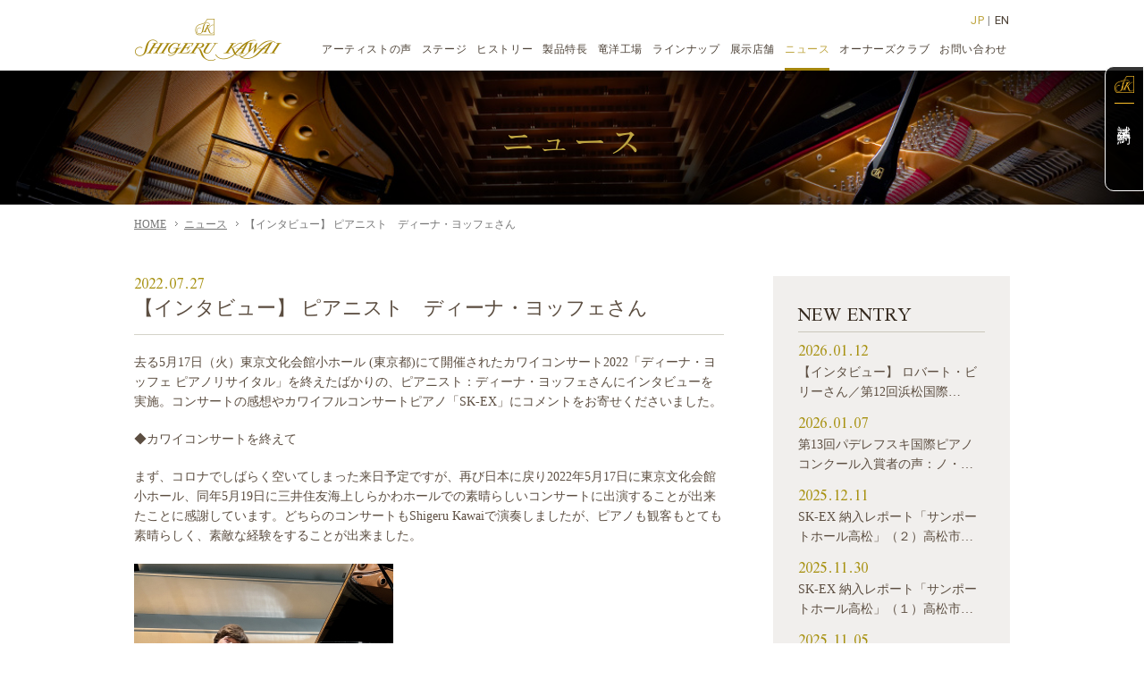

--- FILE ---
content_type: text/html; charset=UTF-8
request_url: https://www.shigerukawai.jp/news/20220727/
body_size: 21402
content:

<!DOCTYPE html>
<html lang="ja">
<head>
<meta charset="UTF-8" />
<link rel="icon" type="image/vnd.microsoft.icon" href="/favicon.ico">
<meta name="robots" content="index,follow">
<link rel="canonical" href="https://www.shigerukawai.jp/news/20220727/">
<meta name="keywords" content="Shigeru Kawai,KAWAI,シゲル,カワイ,ピアノ,河合楽器,河合滋,SK-2,SK-3,SK-5,SK-6,SK-7,グランドピアノ,プレミアムピアノ,MPA,竜洋工場,調律,エレガンテ,ELEGANTE">
<meta name="description" content="河合楽器製作所のShigeru Kawaiグランドピアノスペシャルサイト。2012年9月にモデルチェンジしたプレミアムグランドピアノ Shigeru Kawai の全容をご案内します。">
<title>【インタビュー】 ピアニスト　ディーナ・ヨッフェさん｜ニュース｜Shigeru Kawai - グランドピアノ - 河合楽器製作所</title>

<meta name="viewport" content="width=1200px">

<!--[if lte IE 8]>
<link href="/css/common.css?202210" media="screen" rel="stylesheet">
<![endif]-->
<link href="/css/import.css" media="all" rel="stylesheet" />
<link href="/css/common.css?202210" media="print" rel="stylesheet">
<link href="/css/common.css?202210" media="screen and (min-width: 671px)" rel="stylesheet">
<link href="/sp/css/common.css?202208" media="only screen and (max-width: 670px)" rel="stylesheet">
<link href='https://fonts.googleapis.com/css?family=Roboto:400,500' rel='stylesheet' type='text/css'>
<link href='https://fonts.googleapis.com/css?family=Scheherazade:400,700' rel='stylesheet' type='text/css'>
<link href="https://fonts.googleapis.com/css2?family=Zen+Old+Mincho&display=swap" rel="stylesheet" type='text/css'>

<script src="https://ajax.googleapis.com/ajax/libs/jquery/1.11.1/jquery.min.js" type="text/javascript" ></script>
<script src="/js/animatescroll.js" type="text/javascript"></script>
<script src="/js/common.js" type="text/javascript"></script>
<script src="/js/skrollr.min.js" language="javascript" type="text/javascript"></script>
<script type="text/javascript">
$(function(){
	skrollr.init({
		forceHeight:true
	});
});
</script>

<link href="/css/news.css" media="print" rel="stylesheet">
<link href="/css/news.css" media="screen and (min-width: 671px)" rel="stylesheet">
<link href="/sp/css/news.css" media="only screen and (max-width: 670px)" rel="stylesheet">

<script type="text/javascript">
$(function(){
	$('.body img').each(function(){
		$(this).removeAttr("height");
		if( $(this).attr('width') > 300 || $(this).width() - 0 > 300 ){
			$(this).addClass('w');
		}
	});
	
	$('.phs dl:even').each(function(){
		$(this).css({'clear':'both'});
	});
});
</script>

<!-- GA code for www.shigerukawai.jp with www.kawai.co.jp -->
<!-- Google Tag Manager -->
<script>(function(w,d,s,l,i){w[l]=w[l]||[];w[l].push({'gtm.start':
new Date().getTime(),event:'gtm.js'});var f=d.getElementsByTagName(s)[0],
j=d.createElement(s),dl=l!='dataLayer'?'&l='+l:'';j.async=true;j.src=
'https://www.googletagmanager.com/gtm.js?id='+i+dl;f.parentNode.insertBefore(j,f);
})(window,document,'script','dataLayer','GTM-NRZRD4B');</script>
<!-- End Google Tag Manager -->


<!-- Google Code for SHIGERU KAWAI -->
<!-- Remarketing tags may not be associated with personally identifiable information or placed on pages related to sensitive categories. For instructions on adding this tag and more information on the above requirements, read the setup guide: google.com/ads/remarketingsetup -->
<script type="text/javascript">
/* <![CDATA[ */
var google_conversion_id = 1031353967;
var google_conversion_label = "2K8kCLviqAUQ7-zk6wM";
var google_custom_params = window.google_tag_params;
var google_remarketing_only = true;
/* ]]> */
</script>
<script type="text/javascript" src="//www.googleadservices.com/pagead/conversion.js">
</script>
<noscript>
<div style="display:inline;">
<img height="1" width="1" style="border-style:none;" alt="" src="//googleads.g.doubleclick.net/pagead/viewthroughconversion/1031353967/?value=0&amp;label=2K8kCLviqAUQ7-zk6wM&amp;guid=ON&amp;script=0"/>
</div>
</noscript>
</head>
<body id="detail">
<!-- Google Tag Manager (noscript) -->
<noscript><iframe src="https://www.googletagmanager.com/ns.html?id=GTM-NRZRD4B"
height="0" width="0" style="display:none;visibility:hidden"></iframe></noscript>
<!-- End Google Tag Manager (noscript) --><div id="AllBox">

<!--======================== HeaderBox ===============================================-->
<div id="HeaderBox">
<div class="static_nav">
<div class="header_inner">

	    <p class="logo"><a href="/"><img src="/images/common/logo.png" width="165" height="48" alt="Shigeru Kawai - グランドピアノ - 河合楽器製作所" /></a></p>
    
    <div class="lang">
        <p class="pc"><a href="/" class="here">JP</a> | <a href="/en/">EN</a></p>
        <p class="sp"><a href="javascript:voic(0)">JP</a></p>
    </div>
    
    <p class="menu sp"><a href="javascript:void(0)"><img src="/sp/images/common/btn01.png" width="55" alt="MENU" /></a></p>
    
    <div class="Navigation">
    	<p class="close sp"><a href="javascript:void(0)"><img src="/sp/images/common/btn02.png" width="55" alt="CLOSE" /></a></p>
        <ul class="cf">
        	<li class="sp"><a href="/">HOME</a></li>
            <li><a href="/voices/" ><span>アーティストの声<span class="border"></span></span></a></li>
            <li><a href="/stage/" ><span>ステージ<span class="border"></span></span></a></li>
            <li><a href="/about/" ><span>ヒストリー<span class="border"></span></span></a></li>
            <li><a href="/features/" ><span>製品特長<span class="border"></span></span></a></li>
            <li><a href="/factory/" ><span>竜洋工場<span class="border"></span></span></a></li>
            <li><a href="/lineup/" ><span>ラインナップ<span class="border"></span></span></a></li>
            <li><a href="/shops/" ><span>展示店舗<span class="border"></span></span></a></li>
            <li><a href="/news/" class="here"><span>ニュース<span class="border"></span></span></a></li>
            <li><a href="/owner/" ><span>オーナーズクラブ<span class="border"></span></span></a></li>
            <li class="end"><a href="https://www2.kawai.co.jp/info/inquiry/?__utma=156585917.1276175969.1464586251.1470110082.1470110082.8&__utmb=156585917.1.10.1470110082&__utmc=156585917&__utmx=-&__utmz=156585917.1464586251.1.1.utmcsr=(direct)|utmccn=(direct)|utmcmd=(none)&__utmv=-&__utmk=161030397" target="_blank"><span>お問い合わせ<span class="border"></span></span></a></li>
        </ul>
    </div>

</div>
</div>

<div class="fixed_nav">
<div class="header_inner">

	    <p class="logo"><a href="/"><img src="/images/common/logo.png" width="165" height="48" alt="Shigeru Kawai - グランドピアノ - 河合楽器製作所" /></a></p>
    
    <div class="lang">
        <p class="pc"><a href="/" class="here">JP</a> | <a href="/en/">EN</a></p>
        <p class="sp"><a href="javascript:voic(0)">JP</a></p>
    </div>
    
    <p class="menu sp"><a href="javascript:void(0)"><img src="/sp/images/common/btn01.png" width="55" alt="MENU" /></a></p>
    
    <div class="Navigation">
    	<p class="close sp"><a href="javascript:void(0)"><img src="/sp/images/common/btn02.png" width="55" alt="CLOSE" /></a></p>
        <ul class="cf">
        	<li class="sp"><a href="/">HOME</a></li>
            <li><a href="/voices/" ><span>アーティストの声<span class="border"></span></span></a></li>
            <li><a href="/stage/" ><span>ステージ<span class="border"></span></span></a></li>
            <li><a href="/about/" ><span>ヒストリー<span class="border"></span></span></a></li>
            <li><a href="/features/" ><span>製品特長<span class="border"></span></span></a></li>
            <li><a href="/factory/" ><span>竜洋工場<span class="border"></span></span></a></li>
            <li><a href="/lineup/" ><span>ラインナップ<span class="border"></span></span></a></li>
            <li><a href="/shops/" ><span>展示店舗<span class="border"></span></span></a></li>
            <li><a href="/news/" class="here"><span>ニュース<span class="border"></span></span></a></li>
            <li><a href="/owner/" ><span>オーナーズクラブ<span class="border"></span></span></a></li>
            <li class="end"><a href="https://www2.kawai.co.jp/info/inquiry/?__utma=156585917.1276175969.1464586251.1470110082.1470110082.8&__utmb=156585917.1.10.1470110082&__utmc=156585917&__utmx=-&__utmz=156585917.1464586251.1.1.utmcsr=(direct)|utmccn=(direct)|utmcmd=(none)&__utmv=-&__utmk=161030397" target="_blank"><span>お問い合わせ<span class="border"></span></span></a></li>
        </ul>
    </div>

</div>
</div>

<div id="lang_select">
	<div class="overlay"></div>
	<ul>
		<li><a href="/" class="here">Japanese</a></li>
		<li><a href="/en/">English</a></li>
	</ul>
</div></div><!-- HeaderBox -->
<!--======================== //HeaderBox ===============================================-->

<!--======================== Contents ===============================================-->
<div id="Contents" class="cf"> 

<div class="page_tit">
	<p>ニュース</p>
</div>

<div class="path">
	<ul>
    	<li class="home"><a href="/">HOME</a></li>
        <li><a href="/news/">ニュース</a></li>
        <li>【インタビュー】 ピアニスト　ディーナ・ヨッフェさん</li>
    </ul>
</div>

<div class="section_wrapper cf">

    <div class="section_main">

		                
        <div class="section">
        	<div class="tit">
            	<p class="date">2022.07.27</p>
            	<h1>【インタビュー】 ピアニスト　ディーナ・ヨッフェさん</h1>
            </div>
        
        	<div class="body cf">
        		<p>去る5月17日（火）東京文化会館小ホール (東京都)にて開催されたカワイコンサート2022「ディーナ・ヨッフェ ピアノリサイタル」を終えたばかりの、ピアニスト：ディーナ・ヨッフェさんにインタビューを実施。コンサートの感想やカワイフルコンサートピアノ「SK-EX」にコメントをお寄せくださいました。</p>
<p>◆カワイコンサートを終えて</p>
<p>まず、コロナでしばらく空いてしまった来日予定ですが、再び日本に戻り2022年5月17日に東京文化会館小ホール、同年5月19日に三井住友海上しらかわホールでの素晴らしいコンサートに出演することが出来たことに感謝しています。どちらのコンサートもShigeru Kawaiで演奏しましたが、ピアノも観客もとても素晴らしく、素敵な経験をすることが出来ました。</p>
<p><img fetchpriority="high" decoding="async" class="alignnone size-medium wp-image-798" src="http://www.shigerukawai.jp/mgr/wp-content/uploads/2022/07/写真オリジナルHP-コピー-290x300.jpg" alt="写真オリジナルHP - コピー" width="290" height="300" srcset="https://www.shigerukawai.jp/mgr/wp-content/uploads/2022/07/写真オリジナルHP-コピー-290x300.jpg 290w, https://www.shigerukawai.jp/mgr/wp-content/uploads/2022/07/写真オリジナルHP-コピー-768x796.jpg 768w, https://www.shigerukawai.jp/mgr/wp-content/uploads/2022/07/写真オリジナルHP-コピー-660x684.jpg 660w" sizes="(max-width: 290px) 100vw, 290px" /></p>
<p>◆Shigeru Kawai フルコンサートグランドピアノの印象について</p>
<p>Shigeru Kawai は私にとって特別なものです。それは、私がこのピアノを弾くとき、自分の感情や思考に反応してくれるように感じるからです。東京文化会館の演奏では私とピアノが一体になったように感じられました。楽器が応えてくれるとき、アーティストにとってそれは最大の幸運です。ピアノに話しかけると答えてくれるのです。Shigeru Kawai は技術的な部分でも私が音楽の中で言いたいことを表現するのを助けてくれますが、最終的には、その多彩な音色と表現力、そして素晴らしい音色を通して、人々に自分を表現することを可能にしてくれます。</p>
<p>&nbsp;</p>
<p><strong>PROFILE</strong>　ディーナ・ヨッフェ　Dina Yoffe</p>
<p>リガ（ラトビア）出身。チャイコフスキー記念国立モスクワ音楽院においてヴェラ・ゴルノスタエヴァに師事。シューマンおよびショパン国際ピアノコンクールで上位入賞。ヨーロッパをはじめ日本、アメリカ、イスラエルなど世界各地で演奏活動を行う。これまでにズービン・メータ指揮イスラエル・フィルハーモニー、ネヴィル・マリナー指揮NHK交響楽団など多くのオーケストラと協演。また室内楽にも積極的で、世界各地の音楽祭に参加しY. バシュメット、M. ヴァイマンなどの演奏家とも数多く共演している。1989～1996年 テルアビブ大学（イスラエル）ルービン音楽アカデミー教授、1995～2000年に愛知県立芸術大学（日本）客員教授、2012～2014年にハンブルク音楽大学客員教授、2014～2015年にクラクフ 音楽アカデミー（ポーランド） 客員教授を務め、現在はマラガ国際音楽フェスティバル芸術監督、リセウ音楽院（バルセロナ）特別教授、中央音楽学院（中国） 客員教授。また、国際ピアノコンクール審査委員も多数務める。日本ピアノ教育連盟名誉会員。第18回ショパン国際ピアノコンクール審査員。</p>
        	</div>
            
            <div class="phs cf">
            
			            
            </div>
        </div>
                        
    </div>

    <!--======================== pager ==================-->
    <div class="pager2 sp">
        <ul class="cf">
        	<li class="prev"><a href="https://www.shigerukawai.jp/news/20200725/" rel="prev">PREV</a></li>
            <li class="next"><a href="https://www.shigerukawai.jp/news/20220806/" rel="next">NEXT</a></li>
            <li class="back"><a href="/news/">BACK TO LIST</a></li>
        </ul>
    </div>
    <!--======================== //pager ==================--> 
        
    
    <div class="section_side">
        <div class="bg">
            <h2>NEW ENTRY</h2>
            
			                         
            <div class="sbox">
			            <a href="https://www.shigerukawai.jp/news/robert_bily/">
                        
                <p class="date">2026.01.12</p>
                <p class="t">
								【インタビュー】 ロバート・ビリーさん／第12回浜松国際…                </p>
            </a></div>
                         
            <div class="sbox">
			            <a href="https://www.shigerukawai.jp/news/20260107/">
                        
                <p class="date">2026.01.07</p>
                <p class="t">
								第13回パデレフスキ国際ピアノコンクール入賞者の声：ノ・…                </p>
            </a></div>
                         
            <div class="sbox">
			            <a href="https://www.shigerukawai.jp/news/sunport-hall-2/">
                        
                <p class="date">2025.12.11</p>
                <p class="t">
								SK-EX 納入レポート「サンポートホール高松」（２）高松市…                </p>
            </a></div>
                         
            <div class="sbox">
			            <a href="https://www.shigerukawai.jp/news/sunport-hall/">
                        
                <p class="date">2025.11.30</p>
                <p class="t">
								SK-EX 納入レポート「サンポートホール高松」（１）高松市…                </p>
            </a></div>
                         
            <div class="sbox">
			            <a href="https://www.shigerukawai.jp/news/20251105/">
                        
                <p class="date">2025.11.05</p>
                <p class="t">
								第19回ショパン国際ピアノ・コンクール入賞者インタビュー…                </p>
            </a></div>
                    
        	<h2 class="t">ARCHIVE</h2>
            
            <form>
                <select class="select_month" name="archive-dropdown" onchange='document.location.href=this.options[this.selectedIndex].value;'>
                <option value="">選択してください</option>
                	<option value='https://www.shigerukawai.jp/news/2026/'> 2026 </option>
	<option value='https://www.shigerukawai.jp/news/2025/'> 2025 </option>
	<option value='https://www.shigerukawai.jp/news/2024/'> 2024 </option>
	<option value='https://www.shigerukawai.jp/news/2023/'> 2023 </option>
	<option value='https://www.shigerukawai.jp/news/2022/'> 2022 </option>
	<option value='https://www.shigerukawai.jp/news/2021/'> 2021 </option>
	<option value='https://www.shigerukawai.jp/news/2020/'> 2020 </option>
	<option value='https://www.shigerukawai.jp/news/2019/'> 2019 </option>
	<option value='https://www.shigerukawai.jp/news/2018/'> 2018 </option>
	<option value='https://www.shigerukawai.jp/news/2017/'> 2017 </option>
	<option value='https://www.shigerukawai.jp/news/2016/'> 2016 </option>
	<option value='https://www.shigerukawai.jp/news/2015/'> 2015 </option>
	<option value='https://www.shigerukawai.jp/news/2014/'> 2014 </option>
	<option value='https://www.shigerukawai.jp/news/2013/'> 2013 </option>
                </select>
            </form>
        </div>
    </div>    
    
    <!--======================== pager ==================-->
    <div class="pager2 pc">
        <ul class="cf">
        	<li class="prev"><a href="https://www.shigerukawai.jp/news/20200725/" rel="prev">PREV</a></li>
            <li class="next"><a href="https://www.shigerukawai.jp/news/20220806/" rel="next">NEXT</a></li>
            <li class="back"><a href="/news/">BACK TO LIST</a></li>
        </ul>
    </div>
    <!--======================== //pager ==================-->   

</div>

</div><!-- Contents -->
<!--======================== //Contents ===============================================-->

</div><!-- AllBox -->

<!--======================== FooterBox ===============================================-->
<div id="FooterBox">

<p class="link pc"><a href="/voices/">アーティストの声</a>  |  <a href="/stage/">ステージ</a>  |  <a href="/about/">ヒストリー</a>  |  <a href="/features/">製品特長</a>  |  <a href="/factory/">竜洋工場</a>  |  <a href="/lineup/">ラインナップ</a>  |  <a href="/shops/">展示店舗</a>  |  <a href="/news/">ニュース</a>  |  <a href="/owner/">オーナーズクラブ</a>  |  <a href="https://www2.kawai.co.jp/info/inquiry/?__utma=156585917.1276175969.1464586251.1470110082.1470110082.8&__utmb=156585917.1.10.1470110082&__utmc=156585917&__utmx=-&__utmz=156585917.1464586251.1.1.utmcsr=(direct)|utmccn=(direct)|utmcmd=(none)&__utmv=-&__utmk=161030397" target="_blank">お問い合わせ</a></p>

<ul class="sp">
    <li class="home"><a href="/">HOME</a></li>
    <li><a href="/voices/">アーティストの声</a></li>
    <li><a href="/stage/">ステージ</a></li>
    <li><a href="/about/">ヒストリー</a></li>
    <li><a href="/features/">製品特長</a></li>
    <li><a href="/factory/">竜洋工場</a></li>
    <li><a href="/lineup/">ラインナップ</a></li>
    <li><a href="/shops/">展示店舗</a></li>
	<li><a href="/news/">ニュース</a></li>
    <!--<li><a href="/experience/">EXPERIENCE</a></li>-->
    <li><a href="/owner/">オーナーズクラブ</a></li>
    <li><a href="https://www2.kawai.co.jp/info/inquiry/?__utma=156585917.1276175969.1464586251.1470110082.1470110082.8&__utmb=156585917.1.10.1470110082&__utmc=156585917&__utmx=-&__utmz=156585917.1464586251.1.1.utmcsr=(direct)|utmccn=(direct)|utmcmd=(none)&__utmv=-&__utmk=161030397" target="_blank">お問い合わせ</a></li>
</ul>

<div class="fbox cf">
	<p class="logo"><a href="http://www.kawai.co.jp/" target="_blank"><img src="/images/common/flogo.jpg" width="129" height="27" alt="KAWAI" /></a></p>
    <p class="copy">Copyright © Kawai Musical Instruments Mfg. Co., Ltd. <span></span>All Rights Reserved.</p>
</div>

<p class="pagetop"><a href="javascript:void(0)"><img src="/images/common/pagetop.jpg" width="33" height="33" alt="pagetop" /></a></p>

<p class="shidan pc"><a href="https://www2.kawai.co.jp/info/shidan/sk/" target="_blank"><span>試弾予約</span></a></p>


<ul class="lists sp">
    <li><a href="/news/">ニュース</a></li>
    <li class="artist"><a href="/voices/">アーティストの声</a></li>
    <li class="shidan"><a href="https://www2.kawai.co.jp/info/shidan/sk/" target="_blank"><span>試弾予約</span></a></li>
</ul></div><!-- FooterBox -->
<!--======================== //FooterBox ===============================================-->

</body>
</html>


--- FILE ---
content_type: text/css
request_url: https://www.shigerukawai.jp/css/common.css?202210
body_size: 11305
content:
/* base
===============================================================*/
h1,
h2,
h3,
h4,
h5,
h6,
p,
pre,
blockquote,
ul,
ol,
dl,
dd,
tr {
  font-size: 12px;
  line-height: 22px;
}

body {
  color: #5c4e41;
  background-color: #ffffff;
  font-family: "Hiragino Kaku Gothic Pro", "�q���M�m�p�S Pro W3", "���C���I",
    Meiryo, Verdana, "�l�r �o�S�V�b�N", "MS P Gothic", san-serif;
}

.sp {
  display: none;
}

body iframe {
  position: absolute;
  top: 0;
  left: 0;
}

/* font
===============================================================*/
a {
  color: #5c4e41;
  text-decoration: none;
}

a:visited {
  color: #5c4e41;
  text-decoration: none;
}

a:hover {
  color: #5c4e41;
  text-decoration: underline;
}

a:active {
  color: #5c4e41;
  text-decoration: underline;
}

@keyframes kenburns {
  0% {
    opacity: 1;
  }
  5% {
    opacity: 1;
  }
  95% {
    transform: scale3d(1.2, 1.2, 1.2);
    animation-timing-function: ease-in;
    opacity: 1;
  }
  100% {
    transform: scale3d(1.2, 1.2, 1.2);
    animation-timing-function: ease-in;
    opacity: 1;
  }
}

@keyframes kenburns_rb {
  0% {
    opacity: 1;
    transform-origin: right bottom;
  }
  5% {
    opacity: 1;
    transform-origin: right bottom;
  }
  95% {
    transform: scale3d(1.2, 1.2, 1.2);
    animation-timing-function: ease-in;
    transform-origin: right bottom;
    opacity: 1;
  }
  100% {
    transform: scale3d(1.2, 1.2, 1.2);
    animation-timing-function: ease-in;
    transform-origin: right bottom;
    opacity: 1;
  }
}

@keyframes kenburns_rt {
  0% {
    opacity: 1;
    transform-origin: right top;
  }
  5% {
    opacity: 1;
    transform-origin: right top;
  }
  95% {
    transform: scale3d(1.2, 1.2, 1.2);
    animation-timing-function: ease-in;
    transform-origin: right top;
    opacity: 1;
  }
  100% {
    transform: scale3d(1.2, 1.2, 1.2);
    animation-timing-function: ease-in;
    transform-origin: right top;
    opacity: 1;
  }
}

@keyframes kenburns_lt {
  0% {
    opacity: 1;
    transform-origin: left top;
  }
  5% {
    opacity: 1;
    transform-origin: left top;
  }
  95% {
    transform: scale3d(1.2, 1.2, 1.2);
    animation-timing-function: ease-in;
    transform-origin: left top;
    opacity: 1;
  }
  100% {
    transform: scale3d(1.2, 1.2, 1.2);
    animation-timing-function: ease-in;
    transform-origin: left top;
    opacity: 1;
  }
}

@keyframes kenburns_lb {
  0% {
    opacity: 1;
    transform-origin: left bottom;
  }
  5% {
    opacity: 1;
    transform-origin: left bottom;
  }
  95% {
    transform: scale3d(1.2, 1.2, 1.2);
    animation-timing-function: ease-in;
    transform-origin: left bottom;
    opacity: 1;
  }
  100% {
    transform: scale3d(1.2, 1.2, 1.2);
    animation-timing-function: ease-in;
    transform-origin: left bottom;
    opacity: 1;
  }
}

/* Contents
===============================================================*/
div#AllBox {
}

div#Top_Contents {
}

#detail div#Contents {
  padding: 79px 0 30px 0;
}

.skrol {
  -webkit-transition: 2s ease-out;
  -moz-transition: 2s ease-out;
  -o-transition: 2s ease-out;
  transition: 2s ease-out;
}

.skrol2 {
  -webkit-transition: 1s ease-out;
  -moz-transition: 1s ease-out;
  -o-transition: 1s ease-out;
  transition: 1s ease-out;
}

/* HeaderBox
===============================================================*/
div#HeaderBox {
  width: 100%;
  position: absolute;
  top: 0;
  left: 0;
  z-index: 30;
}

div#HeaderBox .static_nav .logo {
  display: none;
}

div#HeaderBox .header_inner {
  width: 980px;
  margin: 0 auto;
  padding: 34px 0 0 0;
  clear: both;
  overflow: hidden;
  position: relative;
}

div#HeaderBox .header_inner .lang {
  position: absolute;
  /*right: 27px;*/
  right: 0;
  top: 12px;
}
div#HeaderBox .header_inner .lang p {
  font-family: "Roboto";
  font-size: 13px;
  letter-spacing: 0.05em;
  color: #ffffff;
}
div#HeaderBox .header_inner .lang p a {
  color: #ffffff;
  text-decoration: none;
  -webkit-transition: 0.3s ease-in-out;
  -moz-transition: 0.3s ease-in-out;
  -o-transition: 0.3s ease-in-out;
  transition: 0.3s ease-in-out;
}
div#HeaderBox .header_inner .lang p a:hover,
div#HeaderBox .header_inner .lang p a.here {
  color: #bfa643;
}

div#HeaderBox .Navigation li a {
  color: #ffffff;
  font-size: 14px;
  letter-spacing: 0.05em;
  text-decoration: none;
  float: left;
  margin: 0 22px 0 0;
  -webkit-transition: 0.3s ease-in-out;
  -moz-transition: 0.3s ease-in-out;
  -o-transition: 0.3s ease-in-out;
  transition: 0.3s ease-in-out;
  font-family: "Roboto";
}

div#HeaderBox .Navigation li.end a {
  margin: 0;
}

div#HeaderBox .Navigation li a:hover,
div#HeaderBox .Navigation li a.here {
  color: #bfa643;
}

div#HeaderBox .Navigation li span.border {
  background: url(../images/common/nav_border.png) repeat-x center -10px;
  height: 20px;
  display: block;
  -webkit-transition: 0.3s ease-in-out;
  -moz-transition: 0.3s ease-in-out;
  -o-transition: 0.3s ease-in-out;
  transition: 0.3s ease-in-out;
  opacity: 0;
}
div#HeaderBox .Navigation li a:hover span.border,
div#HeaderBox .Navigation li a.here span.border {
  background: url(../images/common/nav_border.png) repeat-x center bottom;
  opacity: 1;
}

div#HeaderBox .fixed_nav {
  width: 100%;
  position: fixed;
  top: -80px;
  left: 0;
  background: url(../images/common/nav_bg.png) repeat 0 0;
  -webkit-transition: 0.3s ease-in-out;
  -moz-transition: 0.3s ease-in-out;
  -o-transition: 0.3s ease-in-out;
  transition: 0.3s ease-in-out;
}

div#HeaderBox .fixed_nav_on {
  width: 100%;
  position: fixed;
  top: 0;
  left: 0;
  background: url(../images/common/nav_bg.png) repeat 0 0;
  -webkit-transition: 0.3s ease-in-out;
  -moz-transition: 0.3s ease-in-out;
  -o-transition: 0.3s ease-in-out;
  transition: 0.3s ease-in-out;
}

div#HeaderBox .fixed_nav .header_inner {
  padding: 21px 0 0 0;
}

div#HeaderBox .fixed_nav .header_inner .lang {
  position: absolute;
  /*right: 56px;*/
  right: 0;
  top: 12px;
}
div#HeaderBox .fixed_nav .header_inner .lang p {
  color: #919191;
}
div#HeaderBox .fixed_nav .header_inner .lang p a {
  color: #4d4237;
}
div#HeaderBox .header_inner .lang p a:hover,
div#HeaderBox .header_inner .lang p a.here {
  color: #bfa643;
}

div#HeaderBox .fixed_nav .logo {
  width: 165px;
  padding: 0 0 10px 0;
  float: left;
}

div#HeaderBox .fixed_nav .Navigation {
  width: 770px;
  padding: 23px 0 0 0;
  float: right;
}

div#HeaderBox .fixed_nav .Navigation li a {
  color: #4d4237;
  font-size: 12px;
  margin: 0 11px 0 0;
}

div#HeaderBox .fixed_nav .Navigation li.end a {
  margin: 0;
}

div#HeaderBox .fixed_nav .Navigation li a:hover,
div#HeaderBox .Navigation li a.here {
  color: #bfa643;
}

div#HeaderBox .fixed_nav .Navigation li span.border {
  background: url(../images/common/nav_border2.png) repeat-x center -10px;
  height: 13px;
  display: block;
  -webkit-transition: 0.3s ease-in-out;
  -moz-transition: 0.3s ease-in-out;
  -o-transition: 0.3s ease-in-out;
  transition: 0.3s ease-in-out;
  opacity: 0;
}
div#HeaderBox .fixed_nav .Navigation li a:hover span.border,
div#HeaderBox .fixed_nav .Navigation li a.here span.border {
  background: url(../images/common/nav_border2.png) repeat-x center bottom;
  opacity: 1;
}

#detail div#HeaderBox .static_nav {
  display: none;
}

#detail div#HeaderBox .fixed_nav {
  top: 0 !important;
}

#lang_select {
  display: none !important;
}

/* FooterBox
===============================================================*/
div#FooterBox {
  padding: 0 0 56px 0;
}

div#FooterBox .link {
  padding: 30px 0;
  text-align: center;
  color: #4d4237;
  font-size: 14px;
  letter-spacing: 0.05em;
  font-family: "Roboto";
}

div#FooterBox .link a {
  color: #4d4237;
}

div#FooterBox .fbox {
  width: 980px;
  margin: 0 auto;
}

div#FooterBox .fbox .logo {
  float: left;
}

div#FooterBox .fbox .copy {
  float: right;
  color: #8b847e;
}

div#FooterBox .pagetop {
  position: fixed;
  right: 20px;
  bottom: 20px;
  z-index: 30;
}

/* page_tit
===============================================================*/
.page_tit {
  width: 100%;
  height: 150px;
  background: url(../images/common/bg01.jpg) no-repeat center top;
  background-size: cover;
}

.page_tit h1,
.page_tit p {
  color: #bfa643;
  font-size: 40px;
  text-align: center;
  padding: 66px 0 0 0;
  font-weight: normal;
  /*font-family:'Scheherazade';*/
  font-family: "Zen Old Mincho", serif;
}

/* path
===============================================================*/
.path {
  width: 100%;
  position: absolute;
  top: 240px;
  left: 0;
  z-index: 20;
}

.path ul {
  width: 980px;
  margin: 0 auto;
}

.path ul li {
  float: left;
  padding: 0 0 0 20px;
  color: #757575;
  background: url(../images/common/ar01.png) no-repeat 10px 8px;
}

.path ul li.home {
  padding: 0;
  background: none;
}

.path ul li a {
  text-decoration: underline;
  color: #757575;
}

/* nav2
===============================================================*/
.nav2 {
  border-bottom: #d8d3ca 4px solid;
}

.nav2 ul {
  width: 980px;
  margin: 0 auto;
  border-left: #c5c5c5 1px solid;
}

.nav2 ul li {
  padding: 2px 2px 0 2px;
  border-right: #c5c5c5 1px solid;
  float: left;
}

.nav2 ul li a {
  display: block;
  width: 240px;
  height: 39px;
  text-align: center;
  background: url(../images/about/history/ar01.png) no-repeat center bottom;
  /*font-family:'Scheherazade';
	font-size:22px;*/
  font-family: "Zen Old Mincho", serif;
  font-size: 16px;
  padding: 20px 0 0 0;
  color: #4d4237;
  text-decoration: none;
  -webkit-transition: 0.3s ease-out;
  -moz-transition: 0.3s ease-out;
  -o-transition: 0.3s ease-out;
  transition: 0.3s ease-out;
}

.nav2 ul li a:hover,
.nav2 ul li a.here {
  background: url(../images/about/history/ar01.png) #e8e4de no-repeat center
    bottom;
  color: #a48301;
}

.shidan {
  width: 42px;
  height: 138px;
  background-color: rgba(0, 0, 0, 0.8);
  border: #fff 1px solid;
  border-radius: 10px 0 0 10px;
  position: fixed;
  top: calc(20% - 70px);
  right: 0;
  color: #fff;
  writing-mode: vertical-rl;
  z-index: 100;
}

.shidan a {
  display: block;
  color: #fff;
  font-size: 15px;
  padding: 40px 10px 0 10px;
  letter-spacing: 0.15em;
  background: url(../images/common/s_logo.png) no-repeat center 10px;
  background-size: 22px 19px;
  text-decoration: none;
  transition: 0.3s ease;
}

.shidan a:hover {
  opacity: 0.6;
}

.shidan span {
  display: block;
  padding: 13px 0 0 0;
  border-top: #ffc129 1px solid;
}

.SK25thSite {
  display: block;
  position: fixed;
  width: 240px;
  height: 119px;
  z-index: 1001;
  bottom: 60px;
  right: 5px;
}

.SK25thSite .close {
  margin: 0;
  position: absolute;
  top: 8px;
  right: 0px;
  background: none;
  border: none;
}


--- FILE ---
content_type: text/css
request_url: https://www.shigerukawai.jp/css/news.css
body_size: 5022
content:
/* section_wrapper
===============================================================*/
.section_wrapper {
	width:980px;
	margin:0 auto;
	padding:55px 0 0 0;
}



/* section_main
===============================================================*/
.section_main {
	width:660px;
	float:left;
}

.section_main .lbox a {
	display:block;
	padding:25px 5px;
	border-bottom:#d4d3c8 1px solid;
	text-decoration:none;
	-webkit-transition: 0.4s ease-out;  
       -moz-transition: 0.4s ease-out;  
         -o-transition: 0.4s ease-out;  
            transition: 0.4s ease-out;
}

.section_main .end a {
	border:none;
}

.section_main .lbox a:hover {
	background-color:#f1efed;
}

.section_main .lbox p.date {
	color:#a79110;
	font-size:22px;
	font-family:'Scheherazade';
}

.section_main .lbox p.t {
	font-size:14px;
}


.section .tit {
	padding:25px 0 15px 0;
	margin:0 0 20px 0;
	border-bottom:#d4d3c8 1px solid;
}

.section .tit p.date {
	color:#a79110;
	font-size:22px;
	font-family:'Scheherazade';
}

.section .tit h1 {
	font-size:22px;
	font-weight:normal;
	line-height:28px;
}

.section .body p {
	font-size:14px;
	padding:0 0 20px 0;
}

.section .body img.aligncenter {
	display:block;
	margin:0 auto;
}


.section .body h3 {
	font-size:16px;
	padding:0 0 10px 0;
}

.section .body a {
	color: #a79110;
	text-decoration:underline;
}

.section .body a:hover {
	opacity:0.7;
}

.section .phs {
	padding:20px 0 40px 0;
	text-align:center;
}

.section .phs dl {
	width:300px;
	margin:0 15px;
	float:left;
}

.section .phs dl dt {
	text-align:center;
}

.section .phs dl dt img {
	width:100%;
	height:auto;
}

.section .phs dl dd {
	padding:10px 0 25px 0;
}


/* section_side
===============================================================*/
.section_side {
	width:265px;
	padding:25px 0 0 0;
	float:right;
}

.section_side .bg {
	background-color:#f1efed;
	padding:35px 28px;
}

.section_side .bg h2 {
	color:#34291e;
	font-size:28px;
	font-weight:normal;
	font-family:'Scheherazade';
	border-bottom:#cac7bb 1px solid;
	padding:0 0 5px 0;
	margin:0 0 5px 0;
}

.section_side .bg h2.t {
	padding:20px 0 5px 0;
	margin:0 0 15px 0;
}

.section_side .sbox a {
	display:block;
	padding:7px 0;
	text-decoration:none;
}

.section_side .sbox p.date {
	color:#a79110;
	font-size:22px;
	font-family:'Scheherazade';
}

.section_side .sbox p.t {
	font-size:14px;
	height:45px;
	overflow: hidden;
}

.section_side .sbox a:hover p.t {
	text-decoration:underline;
}

.section_side select {
	width:150px;
	padding:3px;
}




/*pager
==============================================*/
.pager{
	text-align:center;
	clear:both;
	padding:26px 0 0 0;
}
	
/*前へ*/
.pager a.previouspostslink ,
.pager a.previouspostslink:hover {
	width:17px;
	height:29px;
	padding:0;
	margin: 0 8px 0 2px;
	text-indent:-9999px;
	background:url(../images/news/left.jpg) no-repeat 0 0;
}

/*次へ*/
.pager a.nextpostslink ,
.pager a.nextpostslink:hover{
	width:17px;
	height:29px;
	padding:0;
	margin:0 2px 0 8px;
	text-indent:-9999px;
	background:url(../images/news/right.jpg) no-repeat 0 0
}


/*通常ボタン*/
.pager a{
	color:#69625b;
	padding:8px 10px;
	text-align:center;
    display: inline-block;
    line-height: 14px;
    text-decoration: none !important;
    margin: 0 2px;
	font-size:14px;
	vertical-align:top;
	background-color:#e8e6e3;
}

.pager a:hover,
.current{
	color:#ffffff;
	padding:8px 10px;
	text-align:center;
    display: inline-block;
    line-height: 14px;
    text-decoration: none !important;
    margin: 0 2px;
	font-size:14px;
	vertical-align:top;
	background-color:#86796b;
}


/*pager2
==============================================*/
.pager2 {
	width:380px;
	margin:0 auto;
	padding:25px 0 0 0;
	clear:both;
}

.pager2 ul li.prev a {
	display:block;
	width:56px;
	float:left;
	font-size:16px;
	padding:4px 0 4px 22px;
	background:url(../images/news/left.jpg) no-repeat 0 0;
	font-family:'Roboto';
}

.pager2 ul li.next a {
	display:block;
	width:56px;
	float:right;
	text-align:right;
	font-size:16px;
	padding:4px 22px 4px 0;
	background:url(../images/news/right.jpg) no-repeat right top;
	font-family:'Roboto';
}

.pager2 ul li.back a {
	display:block;
	width:143px;
	margin:0 auto;
	color:#ffffff;
	font-size:16px;
	background-color:#86796b;
	text-align:center;
	font-family:'Roboto';
	padding:5px 0;
	text-decoration:none;
	-webkit-transition: 0.4s ease-out;  
       -moz-transition: 0.4s ease-out;  
         -o-transition: 0.4s ease-out;  
            transition: 0.4s ease-out;
}

.pager2 ul li.back a:hover {
	opacity:0.8;
}

@media screen and (min-width: 671px) {
    body iframe.instagram-media,
    body iframe[src*="youtube.com"],
    body iframe[src*="youtu.be"]
     {
        position: static;
    }
}


--- FILE ---
content_type: text/css
request_url: https://www.shigerukawai.jp/sp/css/common.css?202208
body_size: 9808
content:
/* base
===============================================================*/
h1,
h2,
h3,
h4,
h5,
h6,
p,
pre,
blockquote,
ul,
ol,
dl,
dd,
tr {
  font-size: 12px;
  line-height: 22px;
}

body {
  color: #69625b;
  background-color: #ffffff;
  font-family: "Hiragino Kaku Gothic Pro", "�q���M�m�p�S Pro W3", "���C���I",
    Meiryo, Verdana, "�l�r �o�S�V�b�N", "MS P Gothic", san-serif;
}

.pc {
  display: none;
}

iframe[name="google_conversion_frame"] {
  position: absolute;
  top: -10px;
  left: -10px;
}

/* font
===============================================================*/
a {
  color: #69625b;
  text-decoration: none;
}

a:visited {
  color: #69625b;
  text-decoration: none;
}

a:hover {
  color: #69625b;
  text-decoration: underline;
}

a:active {
  color: #69625b;
  text-decoration: underline;
}

/* Contents
===============================================================*/
div#AllBox {
}

#detail div#Contents {
  padding: 47px 0 0 0;
}

/* HeaderBox
===============================================================*/
div#HeaderBox {
  width: 100%;
  position: fixed;
  top: 0;
  left: 0;
  z-index: 20;
}

div#HeaderBox .static_nav {
  display: none;
}

div#HeaderBox .fixed_nav .logo {
  display: none;
}

div#HeaderBox .fixed_nav .lang {
  position: absolute;
  top: 12px;
  right: 55px;
}
div#HeaderBox .fixed_nav .lang p {
  font-size: 14px;
  line-height: 16px;
  color: #ffffff;
  border-right: #6a6a6a 1px solid;
  position: relative;
  padding: 5px 31px 3px 19px;
  font-weight: bold;
  background: url(/sp/images/common/earth.png) no-repeat left center;
  background-size: 14px 14px;
  font-family: "Roboto", "Hiragino Kaku Gothic Pro", "�q���M�m�p�S Pro W3",
    "���C���I", Meiryo, Verdana, "�l�r �o�S�V�b�N", "MS P Gothic", san-serif;
  letter-spacing: 1px;
}
div#HeaderBox .fixed_nav .lang p::after {
  content: "";
  position: absolute;
  top: 9px;
  right: 14px;
  border-style: solid;
  border-width: 7px 4px 0 4px;
  border-color: #ffffff transparent transparent transparent;
}
div#HeaderBox .fixed_nav .lang p a {
  color: #ffffff;
  text-decoration: none;
}

div#HeaderBox .fixed_nav .menu {
  position: absolute;
  top: 0;
  right: 0;
}

div#HeaderBox .fixed_nav .close {
  display: none;
  position: absolute;
  top: 0;
  right: 0;
}

div.Navigation {
  display: none;
  width: 100%;
  background: url(../images/common/bg01.png) repeat 0 0;
  position: absolute;
  top: 0;
  left: 0;
  z-index: 40;
}

div.Navigation ul {
  width: 100%;
  padding: 42px 0 0 0;
}

div.Navigation ul li a {
  display: block;
  color: #ffffff;
  text-decoration: none;
  font-size: 16px;
  text-align: center;
  padding: 11px 0 11px 0;
  font-family: "Roboto", "Hiragino Kaku Gothic Pro", "�q���M�m�p�S Pro W3",
    "���C���I", Meiryo, Verdana, "�l�r �o�S�V�b�N", "MS P Gothic", san-serif;
}

#detail div#HeaderBox .fixed_nav {
  height: 47px;
  background-color: #ffffff;
}

#detail div#HeaderBox .fixed_nav .logo {
  display: block;
  padding: 8px 0 0 13px;
}

#detail div#HeaderBox .fixed_nav .logo img {
  width: 116px;
  height: auto;
}

#detail div#HeaderBox .fixed_nav .lang p {
  color: #69625b;
}
#detail div#HeaderBox .fixed_nav .lang p::after {
  content: "";
  position: absolute;
  top: 9px;
  right: 14px;
  border-style: solid;
  border-width: 7px 4px 0 4px;
  border-color: #69625b transparent transparent transparent;
}
#detail div#HeaderBox .fixed_nav .lang p a {
  color: #69625b;
}

#detail div#HeaderBox .fixed_nav .menu a {
  display: block;
  width: 55px;
  height: 47px;
  text-indent: -9999px;
  background: url(../images/common/btn03.png) no-repeat 0 0;
  background-size: 55px 47px;
}

#lang_select {
  display: none;
  position: fixed;
  top: 0;
  left: 0;
  right: 0;
  bottom: 0;
  z-index: 1000;
}

#lang_select .overlay {
  position: absolute;
  top: 0;
  left: 0;
  right: 0;
  bottom: 0;
  z-index: -1;
  background: rgba(0, 0, 0, 0.58);
}

#lang_select ul {
  position: absolute;
  top: 50%;
  left: 0;
  right: 0;
  -webkit-transform: translateY(-50%);
  transform: translateY(-50%);
  margin: auto 13px;
}

#lang_select ul li {
  border-bottom: 1px solid #ebebeb;
  font-family: "Roboto", "Hiragino Kaku Gothic Pro", "�q���M�m�p�S Pro W3",
    "���C���I", Meiryo, Verdana, "�l�r �o�S�V�b�N", "MS P Gothic", san-serif;
  letter-spacing: 1px;
}

#lang_select ul li:last-child {
  border-bottom: none;
}

#lang_select ul li a {
  position: relative;
  display: block;
  -webkit-box-sizing: border-box;
  box-sizing: border-box;
  background: #ffffff;
  color: #000000;
  width: 100%;
  height: 55px;
  padding: 0 0 0 23px;
  font-size: 15px;
  font-weight: 700;
  line-height: 55px;
  text-decoration: none;
}

#lang_select ul li a::before {
  content: "";
  position: absolute;
  top: 21px;
  right: 20px;
  width: 12px;
  height: 12px;
  border: 2px solid #a8adb3;
  border-radius: 50%;
}

#lang_select ul li a::after {
  content: "";
  position: absolute;
  top: 24px;
  right: 23px;
  width: 8px;
  height: 8px;
  border: 1px solid #a8adb3;
  border-radius: 50%;
}

#lang_select ul li a.here::after {
  background: #000;
  width: 8px;
  height: 8px;
}

/* FooterBox
===============================================================*/
#detail div#FooterBox {
  padding: 25px 0 0 0;
}

div#FooterBox ul {
  margin: 0 0 13px 0;
}

#detail div#FooterBox ul {
  /*display:none;*/
  border-top: #c2bcb5 1px solid;
}

div#FooterBox ul li {
  border-bottom: #ffffff 1px solid;
}

div#FooterBox ul li a {
  display: block;
  color: #4d4237;
  text-align: center;
  /*font-size:16px;
	padding:20px 0;*/
  font-size: 15px;
  padding: 10px 0;
  border-bottom: #c2bcb5 1px solid;
  font-family: "Roboto", "Hiragino Kaku Gothic Pro", "�q���M�m�p�S Pro W3",
    "���C���I", Meiryo, Verdana, "�l�r �o�S�V�b�N", "MS P Gothic", san-serif;
  background: url(../images/common/ar01.png) no-repeat right 50%;
  background-size: 18px 10px;
}

div#FooterBox .fbox .logo {
  text-align: center;
  margin: 0 0 6px 0;
}

div#FooterBox .fbox .logo a img {
  width: 90px;
  height: auto;
}

div#FooterBox .fbox .copy {
  text-align: center;
  color: #8b847e;
  font-size: 10px;
  line-height: 14px;
  padding: 0 0 13px 0;
}

div#FooterBox .fbox .copy span {
  display: block;
}

div#FooterBox .pagetop {
  display: none !important;
}

/* ADD 2022.10 */
div#FooterBox ul.lists {
  width: 100%;
  margin: 0;
  display: flex;
  box-sizing: border-box;
  border: #fff 1px solid;
  border-right: none;
  position: fixed;
  bottom: 0;
  left: 0;
  color: #fff;
  z-index: 30;
}

div#FooterBox ul.lists li {
  width: calc(100% / 3);
  box-sizing: border-box;
  border-bottom: none;
  border-right: #ffffff 1px solid;
  background-color: rgba(0, 0, 0, 0.8);
}
div#FooterBox ul.lists li a {
  color: #fff;
  font-size: 13px;
  padding: 12px 0;
  background: none;
  text-decoration: none;
  border-bottom: none;
}
div#FooterBox ul.lists li.shidan a {
  color: #fff;
  border-bottom: none;
}
div#FooterBox ul.lists li.shidan a span {
  display: inline-block;
  padding: 0 0 0 32px;
  background: url(../../images/common/s_logo.png) no-repeat left top;
  background-size: 23px 19px;
}
/* ADD 2022.10 */

/* page_tit
===============================================================*/
.page_tit {
  width: 100%;
  height: 80px;
  background: url(../images/common/bg02.jpg) no-repeat center top;
  background-size: cover;
}

.page_tit h1,
.page_tit p {
  color: #bfa643;
  font-size: 20px;
  text-align: center;
  padding: 32px 0 0 0;
  font-family: "Zen Old Mincho", serif;
  font-weight: normal;
  /*font-family:'Scheherazade';*/
}

/* path
===============================================================*/
.path {
  display: none;
}

/* nav2
===============================================================*/
.nav2 {
  margin: 0 13px;
  border: #c5c5c5 1px solid;
}

.nav2 ul li a {
  display: block;
  text-align: center;
  background: url(../images/about/history/ar01.png) no-repeat right 50%;
  background-size: 18px 6px;
  /*font-family:'Scheherazade';*/
  font-family: "Zen Old Mincho", serif;
  font-size: 22px;
  text-decoration: none;
  padding: 12px 0 11px 0;
  border-top: #ffffff 2px solid;
}

.nav2 ul li a:hover,
.nav2 ul li a.here {
  background: url(../images/about/history/ar01.png) #e8e4de no-repeat right 50%;
  background-size: 18px 6px;
  color: #a48301;
  border-top: #d8d3ca 2px solid;
}

/*
.shidan {
	width:100%;
	box-sizing: border-box;
	background-color: rgba(0, 0, 0, 0.8);
	border:#fff 1px solid;
	position:fixed;
	bottom:0;
	left:0;
	color:#fff;
}

.shidan a {
	display: block;
	color:#fff;
	font-size:14px;
	padding:12px 0 12px;
	text-align: center;
	letter-spacing: 0.15em;
	text-decoration: none;
}

.shidan span {
	display: inline-block;
	padding:0 0 0 38px;
	background:url(../../images/common/s_logo.png) no-repeat left top;
	background-size: 23px 19px;
	
}
*/
.fbox {
  padding: 0 0 50px 0;
}

.SK25thSite {
  display: block;
  position: fixed;
  width: 240px;
  height: 119px;
  z-index: 1001;
  bottom: 60px;
  right: 5px;
}

.SK25thSite .close {
  margin: 0;
  position: absolute;
  top: 8px;
  right: 0px;
  background: none;
  border: none;
}


--- FILE ---
content_type: text/css
request_url: https://www.shigerukawai.jp/sp/css/news.css
body_size: 4097
content:
/* section_wrapper
===============================================================*/
.section_wrapper {
	padding:10px 0 0 0;
}


/* section_main
===============================================================*/
.section_main {
	padding:0 13px;
}

.section_main .lbox a {
	display:block;
	padding:13px 0 10px 0;
	border-bottom:#d4d3c8 1px solid;
	text-decoration:none;
}

.section_main .end a {
	border:none;
}

.section_main .lbox p.date {
	color:#a79110;
	font-size:22px;
	font-family:'Scheherazade';
}

.section_main .lbox p.t {
	font-size:13px;
	line-height:20px;
	text-decoration:underline;
}


.section .tit {
	padding:15px 0 10px 0;
	margin:0 0 20px 0;
	border-bottom:#d4d3c8 1px solid;
}

.section .tit p.date {
	color:#a79110;
	font-size:22px;
	font-family:'Scheherazade';
}

.section .tit h1 {
	font-size:18px;
	font-weight:normal;
	line-height:24px;
}

.section .body p {
	font-size:15px;
	line-height:1.9;
	padding:0 0 20px 0;
}

.section .body h3 {
	font-size:15px;
	padding:0 0 10px 0;
}

.section .body img.w {
	width:100%;
	height:auto;
}

.section .body a {
	color: #a79110;
	text-decoration:underline;
}

.section .phs {
	padding:0 20px 15px;
}

.section .phs dl dt img {
	width:100%;
	height:auto;
}

.section .phs dl dd {
	line-height:20px;
	padding:10px 0 25px 0;
}



/* section_side
===============================================================*/
.section_side {
	
}

.section_side .bg {
	background-color:#f1efed;
	padding:25px 13px;
}

.section_side .bg h2 {
	display:none;
}

.section_side .bg h2.t {
	display:block;
	color:#34291e;
	font-size:28px;
	font-weight:normal;
	font-family:'Scheherazade';
	border-bottom:#cac7bb 1px solid;
	padding:0 0 5px 0;
	margin:0 0 5px 0;
}

.section_side .sbox {
	display:none;
}

.section_side select {
	width:150px;
	padding:3px;
}

.section_side select option {
	font-size:16px;
}




/*pager
==============================================*/
.pager{
	text-align:center;
	clear:both;
	padding:26px 0 26px 0;
}
	
/*前へ*/
.pager a.previouspostslink ,
.pager a.previouspostslink:hover {
	width:17px;
	height:29px;
	padding:0;
	margin: 0 8px 0 2px;
	text-indent:-9999px;
	background:url(../images/news/left.jpg) no-repeat center 0;
	background-size:8px 25px;
}

/*次へ*/
.pager a.nextpostslink ,
.pager a.nextpostslink:hover{
	width:17px;
	height:29px;
	padding:0;
	margin:0 2px 0 8px;
	text-indent:-9999px;
	background:url(../images/news/right.jpg) no-repeat center 0;
	background-size:8px 25px;
}


/*通常ボタン*/
.pager a{
	color:#69625b;
	padding:7px 10px;
	text-align:center;
    display: inline-block;
    line-height: 14px;
    text-decoration: none !important;
    margin: 0 2px;
	font-size:14px;
	vertical-align:top;
	background-color:#e8e6e3;
}

.pager a:hover,
.current{
	color:#ffffff;
	padding:8px 10px;
	text-align:center;
    display: inline-block;
    line-height: 14px;
    text-decoration: none !important;
    margin: 0 2px;
	font-size:14px;
	vertical-align:top;
	background-color:#86796b;
}


/*pager2
==============================================*/
.pager2 {
	width:290px;
	margin:0 auto;
	padding:25px 0;
	clear:both;
}

.pager2 ul li.prev a {
	display:block;
	width:56px;
	float:left;
	font-size:14px;
	padding:3px 0 3px 15px;
	background:url(../images/news/left.jpg) no-repeat 0 0;
	background-size:8px 25px;
	font-family:'Roboto';
}

.pager2 ul li.next a {
	display:block;
	width:56px;
	float:right;
	text-align:right;
	font-size:14px;
	padding:3px 15px 3px 0;
	background:url(../images/news/right.jpg) no-repeat right top;
	background-size:8px 25px;
	font-family:'Roboto';
}

.pager2 ul li.back a {
	display:block;
	width:130px;
	margin:0 auto;
	color:#ffffff;
	font-size:14px;
	background-color:#86796b;
	text-align:center;
	font-family:'Roboto';
	padding:5px 0;
	text-decoration:none;
	position:relative;
	top:-2px;
	left:0;
}




--- FILE ---
content_type: application/javascript
request_url: https://www.shigerukawai.jp/js/common.js
body_size: 3644
content:
$(function () {
  $(".pagetop").click(function () {
    $("body").animatescroll({ scrollSpeed: 1000, easing: "easeOutQuart" });
  });

  $(window).scroll(scfunc);
  scfunc();

  $(window).resize(resize_func);
  resize_func();

  /* sp_navigation */
  $("#HeaderBox .menu a").click(function () {
    $(".Navigation").fadeIn();
    $(this).parent().hide();
    $("#HeaderBox .close").show();
  });
  $("#HeaderBox .close a").click(function () {
    $(".Navigation").fadeOut();
    $(this).parent().hide();
    $("#HeaderBox .menu").show();
  });

  /* sp_language */
  $("#HeaderBox .lang a").click(function () {
    $("#lang_select").fadeIn();
  });
  $("#lang_select .overlay").click(function () {
    $("#lang_select").fadeOut();
  });
});

function scfunc() {
  var t = $(this).scrollTop();
  var w = $(window).width();

  if (t > 100) {
    $(".fixed_nav").addClass("fixed_nav_on");
  } else {
    $(".fixed_nav").removeClass("fixed_nav_on");
  }
  console.log(t);

  var t = $(this).scrollTop();
  var w = $(window).width();

  if (t > 100) {
    $(".pagetop").fadeIn();
  } else {
    $(".pagetop").fadeOut();
  }
}

var resize_func = function () {
  var w = $(window).width();
  var h = $(window).height();

  if (w < 670) {
    $(".Navigation").css("height", h + 100 + "px");
  } else {
    $(".Navigation").css("height", "auto");
  }
};

$(function () {
  $(".btnPC").click(function () {
    var url = location.href;
    $.cookie("switchScreen", "PC", { path: "/" });
    location.href = location.href;
    return false;
  });

  $(".btnSP").click(function () {
    var url = location.href;
    $.cookie("switchScreen", "SP", { path: "/" });
    location.href = url;
    return false;
  });
});

/* 25周年サイトバナー */
function setCookie(name, value, days) {
            var expires = "";
            if (days) {
                var date = new Date();
                date.setTime(date.getTime() + (days * 24 * 60 * 60 * 1000));
                expires = "; expires=" + date.toUTCString();
            }
            document.cookie = name + "=" + (value || "") + expires + "; path=/; SameSite=Lax; Secure";
        }
 
        function getCookie(name) {
            var nameEQ = name + "=";
            var ca = document.cookie.split(';');
            for (var i = 0; i < ca.length; i++) {
                var c = ca[i];
                while (c.charAt(0) === ' ') c = c.substring(1);
                if (c.indexOf(nameEQ) === 0) return c.substring(nameEQ.length);
            }
            return null;
        }
 
        $(function () {
            if (getCookie('bannerClosed') !== 'true') {
                $(window).scroll(function () {
                    $(".fade").each(function () {
                        const targetElement = $(this).offset().top;
                        const scroll = $(window).scrollTop();
                        const windowHeight = $(window).height();
                        if (scroll > targetElement - windowHeight) {
                            $(this).addClass("view");
                        }
                    });
                });
            } else {
                $(".SK25thSite").hide();
            }
 
            $(".SK25thSite .close").click(function () {
                $(".SK25thSite").css("display", "none");
                setCookie('bannerClosed', 'true', 1);
            });
 
            if (getCookie('bannerClosed') !== 'true') {
                $(".SK25thSite").addClass("view");
            }
        });